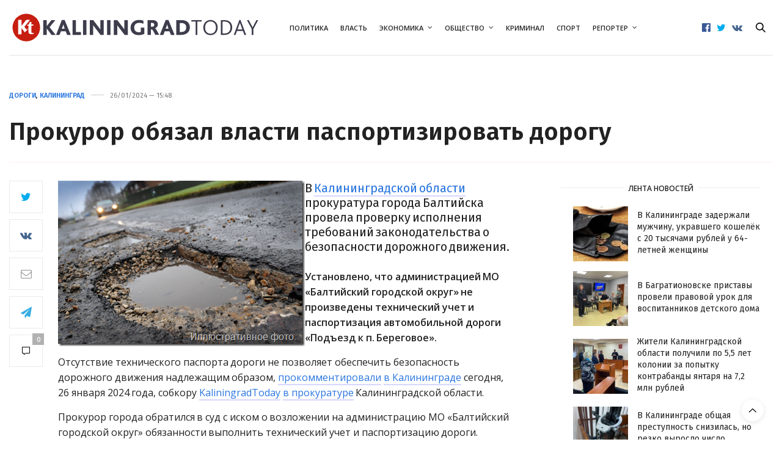

--- FILE ---
content_type: text/html; charset=UTF-8
request_url: https://kaliningradtoday.ru/kaliningrad/26191870/
body_size: 22242
content:
<!doctype html><html lang="ru-RU"><head><meta charset="UTF-8"><meta name="viewport" content="width=device-width, initial-scale=1, maximum-scale=1, viewport-fit=cover"><link rel="profile" href="http://gmpg.org/xfn/11"><meta http-equiv="x-dns-prefetch-control" content="on"><link rel="dns-prefetch" href="//fonts.googleapis.com" /><link rel="dns-prefetch" href="//fonts.gstatic.com" /><link rel="dns-prefetch" href="//0.gravatar.com/" /><link rel="dns-prefetch" href="//2.gravatar.com/" /><link rel="dns-prefetch" href="//1.gravatar.com/" /><meta name='robots' content='index, follow, max-image-preview:large, max-snippet:-1, max-video-preview:-1' /><meta name="keywords" content=""><!-- <link media="all" href="https://kaliningradtoday.ru/wp-content/cache/autoptimize/css/autoptimize_07269a280cf72bc39831374c14c812c5.css" rel="stylesheet"> -->
<link rel="stylesheet" type="text/css" href="//kaliningradtoday.ru/wp-content/cache/wpfc-minified/7vftlj5u/dnhaw.css" media="all"/><title>Прокурор обязал власти паспортизировать дорогу - KaliningradToday</title><meta name="description" content="В Калининградской области прокуратура города Балтийска провела проверку исполнения требований законодательства о безопасности дорожного" /><link rel="canonical" href="https://kaliningradtoday.ru/kaliningrad/26191870/" /><meta property="og:locale" content="ru_RU" /><meta property="og:type" content="article" /><meta property="og:title" content="Прокурор обязал власти паспортизировать дорогу" /><meta property="og:description" content="В Калининградской области прокуратура города Балтийска провела проверку исполнения требований законодательства о безопасности дорожного" /><meta property="og:url" content="https://kaliningradtoday.ru/kaliningrad/26191870/" /><meta property="og:site_name" content="KaliningradToday" /><meta property="article:publisher" content="https://www.facebook.com/kaliningradtoday" /><meta property="article:published_time" content="2024-01-26T13:48:52+00:00" /><meta property="og:image" content="https://kaliningradtoday.ru/wp-content/uploads/2024/01/image-82.png" /><meta property="og:image:width" content="624" /><meta property="og:image:height" content="416" /><meta property="og:image:type" content="image/png" /><meta name="author" content="KaliningradToday" /><meta name="twitter:card" content="summary_large_image" /><meta name="twitter:creator" content="@39Today" /><meta name="twitter:site" content="@39Today" /> <script type="application/ld+json" class="yoast-schema-graph">{"@context":"https://schema.org","@graph":[{"@type":"NewsArticle","@id":"https://kaliningradtoday.ru/kaliningrad/26191870/#article","isPartOf":{"@id":"https://kaliningradtoday.ru/kaliningrad/26191870/"},"author":{"name":"KaliningradToday","@id":"https://kaliningradtoday.ru/#/schema/person/88e78241176f136dd5613fde1b0ef6ca"},"headline":"Прокурор обязал власти паспортизировать дорогу","datePublished":"2024-01-26T13:48:52+00:00","mainEntityOfPage":{"@id":"https://kaliningradtoday.ru/kaliningrad/26191870/"},"wordCount":104,"commentCount":0,"image":{"@id":"https://kaliningradtoday.ru/kaliningrad/26191870/#primaryimage"},"thumbnailUrl":"https://kaliningradtoday.ru/wp-content/uploads/2024/01/image-82.png","keywords":["Власть","дорога","Калининградская область","прокуратура","Среда обитания"],"articleSection":["Дороги","Калининград"],"inLanguage":"ru-RU","potentialAction":[{"@type":"CommentAction","name":"Comment","target":["https://kaliningradtoday.ru/kaliningrad/26191870/#respond"]}],"copyrightYear":"2024","copyrightHolder":{"@id":"https://kaliningradtoday.ru/#organization"}},{"@type":"WebPage","@id":"https://kaliningradtoday.ru/kaliningrad/26191870/","url":"https://kaliningradtoday.ru/kaliningrad/26191870/","name":"Прокурор обязал власти паспортизировать дорогу - KaliningradToday","isPartOf":{"@id":"https://kaliningradtoday.ru/#website"},"primaryImageOfPage":{"@id":"https://kaliningradtoday.ru/kaliningrad/26191870/#primaryimage"},"image":{"@id":"https://kaliningradtoday.ru/kaliningrad/26191870/#primaryimage"},"thumbnailUrl":"https://kaliningradtoday.ru/wp-content/uploads/2024/01/image-82.png","datePublished":"2024-01-26T13:48:52+00:00","author":{"@id":"https://kaliningradtoday.ru/#/schema/person/88e78241176f136dd5613fde1b0ef6ca"},"description":"В Калининградской области прокуратура города Балтийска провела проверку исполнения требований законодательства о безопасности дорожного","breadcrumb":{"@id":"https://kaliningradtoday.ru/kaliningrad/26191870/#breadcrumb"},"inLanguage":"ru-RU","potentialAction":[{"@type":"ReadAction","target":["https://kaliningradtoday.ru/kaliningrad/26191870/"]}]},{"@type":"ImageObject","inLanguage":"ru-RU","@id":"https://kaliningradtoday.ru/kaliningrad/26191870/#primaryimage","url":"https://kaliningradtoday.ru/wp-content/uploads/2024/01/image-82.png","contentUrl":"https://kaliningradtoday.ru/wp-content/uploads/2024/01/image-82.png","width":624,"height":416},{"@type":"BreadcrumbList","@id":"https://kaliningradtoday.ru/kaliningrad/26191870/#breadcrumb","itemListElement":[{"@type":"ListItem","position":1,"name":"Home","item":"https://kaliningradtoday.ru/"},{"@type":"ListItem","position":2,"name":"Прокурор обязал власти паспортизировать дорогу"}]},{"@type":"WebSite","@id":"https://kaliningradtoday.ru/#website","url":"https://kaliningradtoday.ru/","name":"KaliningradToday","description":"Информационная картина дня с точки зрения самого западного региона России","alternateName":"kaliningradtoday.ru","potentialAction":[{"@type":"SearchAction","target":{"@type":"EntryPoint","urlTemplate":"https://kaliningradtoday.ru/?s={search_term_string}"},"query-input":{"@type":"PropertyValueSpecification","valueRequired":true,"valueName":"search_term_string"}}],"inLanguage":"ru-RU"},{"@type":"Person","@id":"https://kaliningradtoday.ru/#/schema/person/88e78241176f136dd5613fde1b0ef6ca","name":"KaliningradToday"}]}</script> <link rel='dns-prefetch' href='//www.googletagmanager.com' /><link rel='dns-prefetch' href='//fonts.googleapis.com' /><link rel="alternate" type="application/rss+xml" title="KaliningradToday &raquo; Лента" href="https://kaliningradtoday.ru/feed/" /><link rel="alternate" type="application/rss+xml" title="KaliningradToday &raquo; Лента комментариев" href="https://kaliningradtoday.ru/comments/feed/" /><link rel="preconnect" href="//fonts.gstatic.com/" crossorigin><link rel="alternate" type="application/rss+xml" title="KaliningradToday &raquo; Лента комментариев к &laquo;Прокурор обязал власти паспортизировать дорогу&raquo;" href="https://kaliningradtoday.ru/kaliningrad/26191870/feed/" /><link rel="alternate" title="oEmbed (JSON)" type="application/json+oembed" href="https://kaliningradtoday.ru/wp-json/oembed/1.0/embed?url=https%3A%2F%2Fkaliningradtoday.ru%2Fkaliningrad%2F26191870%2F" /><link rel="alternate" title="oEmbed (XML)" type="text/xml+oembed" href="https://kaliningradtoday.ru/wp-json/oembed/1.0/embed?url=https%3A%2F%2Fkaliningradtoday.ru%2Fkaliningrad%2F26191870%2F&#038;format=xml" /><style id='wp-img-auto-sizes-contain-inline-css' type='text/css'>img:is([sizes=auto i],[sizes^="auto," i]){contain-intrinsic-size:3000px 1500px}</style><style id='wp-block-library-inline-css' type='text/css'>:root{--wp-block-synced-color:#7a00df;--wp-block-synced-color--rgb:122,0,223;--wp-bound-block-color:var(--wp-block-synced-color);--wp-editor-canvas-background:#ddd;--wp-admin-theme-color:#007cba;--wp-admin-theme-color--rgb:0,124,186;--wp-admin-theme-color-darker-10:#006ba1;--wp-admin-theme-color-darker-10--rgb:0,107,160.5;--wp-admin-theme-color-darker-20:#005a87;--wp-admin-theme-color-darker-20--rgb:0,90,135;--wp-admin-border-width-focus:2px}@media (min-resolution:192dpi){:root{--wp-admin-border-width-focus:1.5px}}.wp-element-button{cursor:pointer}:root .has-very-light-gray-background-color{background-color:#eee}:root .has-very-dark-gray-background-color{background-color:#313131}:root .has-very-light-gray-color{color:#eee}:root .has-very-dark-gray-color{color:#313131}:root .has-vivid-green-cyan-to-vivid-cyan-blue-gradient-background{background:linear-gradient(135deg,#00d084,#0693e3)}:root .has-purple-crush-gradient-background{background:linear-gradient(135deg,#34e2e4,#4721fb 50%,#ab1dfe)}:root .has-hazy-dawn-gradient-background{background:linear-gradient(135deg,#faaca8,#dad0ec)}:root .has-subdued-olive-gradient-background{background:linear-gradient(135deg,#fafae1,#67a671)}:root .has-atomic-cream-gradient-background{background:linear-gradient(135deg,#fdd79a,#004a59)}:root .has-nightshade-gradient-background{background:linear-gradient(135deg,#330968,#31cdcf)}:root .has-midnight-gradient-background{background:linear-gradient(135deg,#020381,#2874fc)}:root{--wp--preset--font-size--normal:16px;--wp--preset--font-size--huge:42px}.has-regular-font-size{font-size:1em}.has-larger-font-size{font-size:2.625em}.has-normal-font-size{font-size:var(--wp--preset--font-size--normal)}.has-huge-font-size{font-size:var(--wp--preset--font-size--huge)}.has-text-align-center{text-align:center}.has-text-align-left{text-align:left}.has-text-align-right{text-align:right}.has-fit-text{white-space:nowrap!important}#end-resizable-editor-section{display:none}.aligncenter{clear:both}.items-justified-left{justify-content:flex-start}.items-justified-center{justify-content:center}.items-justified-right{justify-content:flex-end}.items-justified-space-between{justify-content:space-between}.screen-reader-text{border:0;clip-path:inset(50%);height:1px;margin:-1px;overflow:hidden;padding:0;position:absolute;width:1px;word-wrap:normal!important}.screen-reader-text:focus{background-color:#ddd;clip-path:none;color:#444;display:block;font-size:1em;height:auto;left:5px;line-height:normal;padding:15px 23px 14px;text-decoration:none;top:5px;width:auto;z-index:100000}html :where(.has-border-color){border-style:solid}html :where([style*=border-top-color]){border-top-style:solid}html :where([style*=border-right-color]){border-right-style:solid}html :where([style*=border-bottom-color]){border-bottom-style:solid}html :where([style*=border-left-color]){border-left-style:solid}html :where([style*=border-width]){border-style:solid}html :where([style*=border-top-width]){border-top-style:solid}html :where([style*=border-right-width]){border-right-style:solid}html :where([style*=border-bottom-width]){border-bottom-style:solid}html :where([style*=border-left-width]){border-left-style:solid}html :where(img[class*=wp-image-]){height:auto;max-width:100%}:where(figure){margin:0 0 1em}html :where(.is-position-sticky){--wp-admin--admin-bar--position-offset:var(--wp-admin--admin-bar--height,0px)}@media screen and (max-width:600px){html :where(.is-position-sticky){--wp-admin--admin-bar--position-offset:0px}}</style><style id='global-styles-inline-css' type='text/css'>:root{--wp--preset--aspect-ratio--square:1;--wp--preset--aspect-ratio--4-3:4/3;--wp--preset--aspect-ratio--3-4:3/4;--wp--preset--aspect-ratio--3-2:3/2;--wp--preset--aspect-ratio--2-3:2/3;--wp--preset--aspect-ratio--16-9:16/9;--wp--preset--aspect-ratio--9-16:9/16;--wp--preset--color--black:#000;--wp--preset--color--cyan-bluish-gray:#abb8c3;--wp--preset--color--white:#fff;--wp--preset--color--pale-pink:#f78da7;--wp--preset--color--vivid-red:#cf2e2e;--wp--preset--color--luminous-vivid-orange:#ff6900;--wp--preset--color--luminous-vivid-amber:#fcb900;--wp--preset--color--light-green-cyan:#7bdcb5;--wp--preset--color--vivid-green-cyan:#00d084;--wp--preset--color--pale-cyan-blue:#8ed1fc;--wp--preset--color--vivid-cyan-blue:#0693e3;--wp--preset--color--vivid-purple:#9b51e0;--wp--preset--color--thb-accent:#2a76df;--wp--preset--gradient--vivid-cyan-blue-to-vivid-purple:linear-gradient(135deg,#0693e3 0%,#9b51e0 100%);--wp--preset--gradient--light-green-cyan-to-vivid-green-cyan:linear-gradient(135deg,#7adcb4 0%,#00d082 100%);--wp--preset--gradient--luminous-vivid-amber-to-luminous-vivid-orange:linear-gradient(135deg,#fcb900 0%,#ff6900 100%);--wp--preset--gradient--luminous-vivid-orange-to-vivid-red:linear-gradient(135deg,#ff6900 0%,#cf2e2e 100%);--wp--preset--gradient--very-light-gray-to-cyan-bluish-gray:linear-gradient(135deg,#eee 0%,#a9b8c3 100%);--wp--preset--gradient--cool-to-warm-spectrum:linear-gradient(135deg,#4aeadc 0%,#9778d1 20%,#cf2aba 40%,#ee2c82 60%,#fb6962 80%,#fef84c 100%);--wp--preset--gradient--blush-light-purple:linear-gradient(135deg,#ffceec 0%,#9896f0 100%);--wp--preset--gradient--blush-bordeaux:linear-gradient(135deg,#fecda5 0%,#fe2d2d 50%,#6b003e 100%);--wp--preset--gradient--luminous-dusk:linear-gradient(135deg,#ffcb70 0%,#c751c0 50%,#4158d0 100%);--wp--preset--gradient--pale-ocean:linear-gradient(135deg,#fff5cb 0%,#b6e3d4 50%,#33a7b5 100%);--wp--preset--gradient--electric-grass:linear-gradient(135deg,#caf880 0%,#71ce7e 100%);--wp--preset--gradient--midnight:linear-gradient(135deg,#020381 0%,#2874fc 100%);--wp--preset--font-size--small:13px;--wp--preset--font-size--medium:20px;--wp--preset--font-size--large:36px;--wp--preset--font-size--x-large:42px;--wp--preset--spacing--20:.44rem;--wp--preset--spacing--30:.67rem;--wp--preset--spacing--40:1rem;--wp--preset--spacing--50:1.5rem;--wp--preset--spacing--60:2.25rem;--wp--preset--spacing--70:3.38rem;--wp--preset--spacing--80:5.06rem;--wp--preset--shadow--natural:6px 6px 9px rgba(0,0,0,.2);--wp--preset--shadow--deep:12px 12px 50px rgba(0,0,0,.4);--wp--preset--shadow--sharp:6px 6px 0px rgba(0,0,0,.2);--wp--preset--shadow--outlined:6px 6px 0px -3px #fff,6px 6px #000;--wp--preset--shadow--crisp:6px 6px 0px #000}:where(.is-layout-flex){gap:.5em}:where(.is-layout-grid){gap:.5em}body .is-layout-flex{display:flex}.is-layout-flex{flex-wrap:wrap;align-items:center}.is-layout-flex>:is(*,div){margin:0}body .is-layout-grid{display:grid}.is-layout-grid>:is(*,div){margin:0}:where(.wp-block-columns.is-layout-flex){gap:2em}:where(.wp-block-columns.is-layout-grid){gap:2em}:where(.wp-block-post-template.is-layout-flex){gap:1.25em}:where(.wp-block-post-template.is-layout-grid){gap:1.25em}.has-black-color{color:var(--wp--preset--color--black) !important}.has-cyan-bluish-gray-color{color:var(--wp--preset--color--cyan-bluish-gray) !important}.has-white-color{color:var(--wp--preset--color--white) !important}.has-pale-pink-color{color:var(--wp--preset--color--pale-pink) !important}.has-vivid-red-color{color:var(--wp--preset--color--vivid-red) !important}.has-luminous-vivid-orange-color{color:var(--wp--preset--color--luminous-vivid-orange) !important}.has-luminous-vivid-amber-color{color:var(--wp--preset--color--luminous-vivid-amber) !important}.has-light-green-cyan-color{color:var(--wp--preset--color--light-green-cyan) !important}.has-vivid-green-cyan-color{color:var(--wp--preset--color--vivid-green-cyan) !important}.has-pale-cyan-blue-color{color:var(--wp--preset--color--pale-cyan-blue) !important}.has-vivid-cyan-blue-color{color:var(--wp--preset--color--vivid-cyan-blue) !important}.has-vivid-purple-color{color:var(--wp--preset--color--vivid-purple) !important}.has-black-background-color{background-color:var(--wp--preset--color--black) !important}.has-cyan-bluish-gray-background-color{background-color:var(--wp--preset--color--cyan-bluish-gray) !important}.has-white-background-color{background-color:var(--wp--preset--color--white) !important}.has-pale-pink-background-color{background-color:var(--wp--preset--color--pale-pink) !important}.has-vivid-red-background-color{background-color:var(--wp--preset--color--vivid-red) !important}.has-luminous-vivid-orange-background-color{background-color:var(--wp--preset--color--luminous-vivid-orange) !important}.has-luminous-vivid-amber-background-color{background-color:var(--wp--preset--color--luminous-vivid-amber) !important}.has-light-green-cyan-background-color{background-color:var(--wp--preset--color--light-green-cyan) !important}.has-vivid-green-cyan-background-color{background-color:var(--wp--preset--color--vivid-green-cyan) !important}.has-pale-cyan-blue-background-color{background-color:var(--wp--preset--color--pale-cyan-blue) !important}.has-vivid-cyan-blue-background-color{background-color:var(--wp--preset--color--vivid-cyan-blue) !important}.has-vivid-purple-background-color{background-color:var(--wp--preset--color--vivid-purple) !important}.has-black-border-color{border-color:var(--wp--preset--color--black) !important}.has-cyan-bluish-gray-border-color{border-color:var(--wp--preset--color--cyan-bluish-gray) !important}.has-white-border-color{border-color:var(--wp--preset--color--white) !important}.has-pale-pink-border-color{border-color:var(--wp--preset--color--pale-pink) !important}.has-vivid-red-border-color{border-color:var(--wp--preset--color--vivid-red) !important}.has-luminous-vivid-orange-border-color{border-color:var(--wp--preset--color--luminous-vivid-orange) !important}.has-luminous-vivid-amber-border-color{border-color:var(--wp--preset--color--luminous-vivid-amber) !important}.has-light-green-cyan-border-color{border-color:var(--wp--preset--color--light-green-cyan) !important}.has-vivid-green-cyan-border-color{border-color:var(--wp--preset--color--vivid-green-cyan) !important}.has-pale-cyan-blue-border-color{border-color:var(--wp--preset--color--pale-cyan-blue) !important}.has-vivid-cyan-blue-border-color{border-color:var(--wp--preset--color--vivid-cyan-blue) !important}.has-vivid-purple-border-color{border-color:var(--wp--preset--color--vivid-purple) !important}.has-vivid-cyan-blue-to-vivid-purple-gradient-background{background:var(--wp--preset--gradient--vivid-cyan-blue-to-vivid-purple) !important}.has-light-green-cyan-to-vivid-green-cyan-gradient-background{background:var(--wp--preset--gradient--light-green-cyan-to-vivid-green-cyan) !important}.has-luminous-vivid-amber-to-luminous-vivid-orange-gradient-background{background:var(--wp--preset--gradient--luminous-vivid-amber-to-luminous-vivid-orange) !important}.has-luminous-vivid-orange-to-vivid-red-gradient-background{background:var(--wp--preset--gradient--luminous-vivid-orange-to-vivid-red) !important}.has-very-light-gray-to-cyan-bluish-gray-gradient-background{background:var(--wp--preset--gradient--very-light-gray-to-cyan-bluish-gray) !important}.has-cool-to-warm-spectrum-gradient-background{background:var(--wp--preset--gradient--cool-to-warm-spectrum) !important}.has-blush-light-purple-gradient-background{background:var(--wp--preset--gradient--blush-light-purple) !important}.has-blush-bordeaux-gradient-background{background:var(--wp--preset--gradient--blush-bordeaux) !important}.has-luminous-dusk-gradient-background{background:var(--wp--preset--gradient--luminous-dusk) !important}.has-pale-ocean-gradient-background{background:var(--wp--preset--gradient--pale-ocean) !important}.has-electric-grass-gradient-background{background:var(--wp--preset--gradient--electric-grass) !important}.has-midnight-gradient-background{background:var(--wp--preset--gradient--midnight) !important}.has-small-font-size{font-size:var(--wp--preset--font-size--small) !important}.has-medium-font-size{font-size:var(--wp--preset--font-size--medium) !important}.has-large-font-size{font-size:var(--wp--preset--font-size--large) !important}.has-x-large-font-size{font-size:var(--wp--preset--font-size--x-large) !important}</style><style id='classic-theme-styles-inline-css' type='text/css'>/*! This file is auto-generated */
.wp-block-button__link{color:#fff;background-color:#32373c;border-radius:9999px;box-shadow:none;text-decoration:none;padding:calc(.667em + 2px) calc(1.333em + 2px);font-size:1.125em}.wp-block-file__button{background:#32373c;color:#fff;text-decoration:none}</style><style id='wp-polls-inline-css' type='text/css'>.wp-polls .pollbar{margin:1px;font-size:6px;line-height:8px;height:8px;background-image:url('https://kaliningradtoday.ru/wp-content/plugins/wp-polls/images/default/pollbg.gif');border:1px solid #c8c8c8}</style><style id='crp-custom-style-inline-css' type='text/css'>.crp_related h3,.crp_related h4{margin-bottom:0!important}.crp_related{padding:10px;background-color:#f1f9f7}.crp_related ul,.crp_related ol{list-style:none}.crp_related li:before{content:"— "}.crp_related li{font-size:.9em}.crp_related{margin-bottom:20px}</style><style id='thb-app-inline-css' type='text/css'>body{font-family:Open Sans,'BlinkMacSystemFont',-apple-system,'Roboto','Lucida Sans'}@media only screen and (max-width:40.063em){.header .logo .logoimg{max-height:40px}.header .logo .logoimg[src$=".svg"]{max-height:100%;height:40px}}@media only screen and (min-width:40.063em){.header .logo .logoimg{max-height:50px}.header .logo .logoimg[src$=".svg"]{max-height:100%;height:50px}}.header.fixed .logo .logoimg{max-height:50px}.header.fixed .logo .logoimg[src$=".svg"]{max-height:100%;height:50px}#mobile-menu .logoimg{max-height:40px}#mobile-menu .logoimg[src$=".svg"]{max-height:100%;height:40px}h1,h2,h3,h4,h5,h6,.mont,.wpcf7-response-output,label,.select-wrapper select,.wp-caption .wp-caption-text,.smalltitle,.toggle .title,q,blockquote p,cite,table tr th,table tr td,#footer.style3 .menu,#footer.style2 .menu,#footer.style4 .menu,.product-title,.social_bar,.widget.widget_socialcounter ul.style2 li{font-family:Fira Sans,'BlinkMacSystemFont',-apple-system,'Roboto','Lucida Sans'}input[type=submit],.button,.btn,.thb-text-button{font-family:Fira Sans,'BlinkMacSystemFont',-apple-system,'Roboto','Lucida Sans'}a,.header .nav_holder.dark .full-menu-container .full-menu>li>a:hover,.full-menu-container.light-menu-color .full-menu>li>a:hover,.full-menu-container .full-menu>li.active>a,.full-menu-container .full-menu>li.sfHover>a,.full-menu-container .full-menu>li>a:hover,.full-menu-container .full-menu>li.menu-item-has-children.menu-item-mega-parent .thb_mega_menu_holder .thb_mega_menu li.active a,.full-menu-container .full-menu>li.menu-item-has-children.menu-item-mega-parent .thb_mega_menu_holder .thb_mega_menu li.active a .fa,.post.featured-style4 .featured-title,.post-detail .article-tags a,.post .post-content .post-review .average,.post .post-content .post-review .thb-counter,#archive-title h1 span,.widget>strong.style1,.widget.widget_recent_entries ul li .url,.widget.widget_recent_comments ul li .url,.thb-mobile-menu li a.active,.thb-mobile-menu-secondary li a:hover,q,blockquote p,cite,.notification-box a:not(.button),.video_playlist .video_play.vertical.video-active,.video_playlist .video_play.vertical.video-active h6,.not-found p,.thb_tabs .tabs h6 a:hover,.thb_tabs .tabs dd.active h6 a,.cart_totals table tr.order-total td,.shop_table tbody tr td.order-status.approved,.shop_table tbody tr td.product-quantity .wishlist-in-stock,.shop_table tbody tr td.product-stock-status .wishlist-in-stock,.payment_methods li .about_paypal,.place-order .terms label a,.woocommerce-MyAccount-navigation ul li:hover a,.woocommerce-MyAccount-navigation ul li.is-active a,.product .product-information .price>.amount,.product .product-information .price ins .amount,.product .product-information .wc-forward:hover,.product .product-information .product_meta>span a,.product .product-information .product_meta>span .sku,.woocommerce-tabs .wc-tabs li a:hover,.woocommerce-tabs .wc-tabs li.active a,.thb-selectionSharer a.email:hover,.widget ul.menu .current-menu-item>a,.btn.transparent-accent,.btn:focus.transparent-accent,.button.transparent-accent,input[type=submit].transparent-accent,.has-thb-accent-color,.wp-block-button .wp-block-button__link.has-thb-accent-color{color:#2a76df}.plyr__control--overlaid,.plyr--video .plyr__control.plyr__tab-focus,.plyr--video .plyr__control:hover,.plyr--video .plyr__control[aria-expanded=true]{background:#2a76df}.plyr--full-ui input[type=range]{color:#2a76df}.header-submenu-style2 .full-menu-container .full-menu>li.menu-item-has-children.menu-item-mega-parent .thb_mega_menu_holder,.custom_check+.custom_label:hover:before,.thb-pricing-table .thb-pricing-column.highlight-true .pricing-container,.woocommerce-MyAccount-navigation ul li:hover a,.woocommerce-MyAccount-navigation ul li.is-active a,.thb_3dimg:hover .image_link,.btn.transparent-accent,.btn:focus.transparent-accent,.button.transparent-accent,input[type=submit].transparent-accent,.posts.style13-posts .pagination ul .page-numbers:not(.dots):hover,.posts.style13-posts .pagination ul .page-numbers.current,.posts.style13-posts .pagination .nav-links .page-numbers:not(.dots):hover,.posts.style13-posts .pagination .nav-links .page-numbers.current{border-color:#2a76df}.header .social-holder .social_header:hover .social_icon,.thb_3dimg .title svg,.thb_3dimg .arrow svg{fill:#2a76df}.header .social-holder .quick_cart .float_count,.header.fixed .progress,.post .post-gallery.has-gallery:after,.post.featured-style4:hover .featured-title,.post-detail .post-detail-gallery .gallery-link:hover,.thb-progress span,#archive-title,.widget .count-image .count,.slick-nav:hover,.btn:not(.white):hover,.btn:not(.white):focus:hover,.button:not(.white):hover,input[type=submit]:not(.white):hover,.btn.accent,.btn:focus.accent,.button.accent,input[type=submit].accent,.custom_check+.custom_label:after,[class^=tag-link]:hover,.tag-cloud-link:hover.category_container.style3:before,.highlight.accent,.video_playlist .video_play.video-active,.thb_tabs .tabs h6 a:after,.btn.transparent-accent:hover,.btn:focus.transparent-accent:hover,.button.transparent-accent:hover,input[type=submit].transparent-accent:hover,.thb-hotspot-container .thb-hotspot.pin-accent,.posts.style13-posts .pagination ul .page-numbers:not(.dots):hover,.posts.style13-posts .pagination ul .page-numbers.current,.posts.style13-posts .pagination .nav-links .page-numbers:not(.dots):hover,.posts.style13-posts .pagination .nav-links .page-numbers.current,.has-thb-accent-background-color,.wp-block-button .wp-block-button__link.has-thb-accent-background-color{background-color:#2a76df}.btn.accent:hover,.btn:focus.accent:hover,.button.accent:hover,input[type=submit].accent:hover{background-color:#266ac9}.header-submenu-style2 .full-menu-container .full-menu>li.menu-item-has-children .sub-menu:not(.thb_mega_menu),.woocommerce-MyAccount-navigation ul li:hover+li a,.woocommerce-MyAccount-navigation ul li.is-active+li a{border-top-color:#2a76df}.woocommerce-tabs .wc-tabs li a:after{border-bottom-color:#2a76df}.header-submenu-style2 .full-menu-container .full-menu>li.menu-item-has-children .sub-menu:not(.thb_mega_menu),.header-submenu-style2 .full-menu-container .full-menu>li.menu-item-has-children.menu-item-mega-parent .thb_mega_menu_holder{border-top-color:#2a76df}.header-submenu-style3 .full-menu-container .full-menu>li.menu-item-has-children.menu-item-mega-parent .thb_mega_menu_holder .thb_mega_menu li.active a,.header-submenu-style3 .full-menu-container .full-menu>li.menu-item-has-children .sub-menu:not(.thb_mega_menu) li a:hover{background:rgba(42,118,223,.2)}.post.carousel-style12:hover{background:rgba(42,118,223,.1)}blockquote:before,blockquote:after{background:rgba(42,118,223,.2)}@media only screen and (max-width:40.063em){.post.featured-style4 .featured-title,.post.category-widget-slider .featured-title{background:#2a76df}}.full-menu-container .full-menu>li>a,#footer.style2 .menu,#footer.style3 .menu,#footer.style4 .menu,#footer.style5 .menu{font-size:11px}.full-menu-container .full-menu>li>a,#footer.style2 .menu,#footer.style3 .menu,#footer.style4 .menu,#footer.style5 .menu{font-size:11px}.post .post-title h1{font-weight:600;font-size:40px}.post-links,.thb-post-top,.post-meta,.post-author,.post-title-bullets li button span{font-family:Fira Sans,'BlinkMacSystemFont',-apple-system,'Roboto','Lucida Sans';font-size:11px}.post-detail-style2-row .post-detail .post-title-container,.sidebar .sidebar_inner{background-color:#fff}ul,ol{margin-left:20px!important}.wp-block-image img{margin-bottom:15px}.wp-block-image figcaption,.blocks-gallery-caption{margin-top:-.5em!important;margin-bottom:1em;font-size:11px}.wp-block-gallery.has-nested-images figcaption{flex-grow:1;flex-basis:100%;text-align:center;font-size:11px;margin-bottom:10px}h4{margin-bottom:5px!important}.row{max-width:92em}.widget.style4{background-color:#f2f4f2}.wp-block-image figcaption{margin-top:.5em;margin-bottom:1em;font-family:Fira Sans,Arial,sans-serif;font-size:11px}#category-title h1+p{font-family:Fira Sans,Arial,sans-serif}#category-title h1{font-size:50px;font-family:Fira Sans,Arial,sans-serif}.post.post-detail .post-content p:first-child{font-size:20px;line-height:24px!important;margin-bottom:25px;font-family:Fira Sans,Open Sans,Georgia,serif;word-spacing:-.1em;font-weight:400}.post .article-tags{font-size:12px;font-weight:300;font-family:Fira Sans,Arial,sans-serif;text-transform:none}.post .post-content p{margin-bottom:15px;/letter-spacing:-.2px;word-spacing:-.2px;line-height:1.6em!important}.post .post-content p a{border-bottom:2px solid #d7d7fe}.header.style2 .logo .logoimg{display:inline-block}.header .header_top{padding:5px!important}.post-detail-style5 .post-title-container{padding-bottom:5px;border-bottom:1px solid #ffeef2}@media only screen and (min-width:40.0625em){.post-detail-style5 .post-title-container .post-title{max-width:95%}}.post .post-meta{text-transform:none}.post .post-content h2{font-size:18px;line-height:20px}.full-menu-container .full-menu>li{padding:0 10px}#subfooter p{font-size:11px}.ok.boxed-icon.fill{background:#f58220;border-color:#f58220;color:#fff}.ok{color:#f58220}.ok.boxed-icon{background:#fff}.ok:hover{color:#f58220}.ok.boxed-icon{background:#fff}.ok.boxed-icon:hover{color:#fff;background:#f58220;border-color:#f58220}.ok.boxed-icon.fill{background:#f58220;border-color:#f58220;color:#fff}.ok.boxed-icon.fill:hover{background:#f58220;border-color:#f58220}.telegram.boxed-icon.fill{background:#36ade1;border-color:#36ade1;color:#fff}.telegram{color:#36ade1}.telegram.boxed-icon{background:#fff}.telegram:hover{color:#36ade1}.telegram.boxed-icon{background:#fff}.telegram.boxed-icon:hover{color:#fff;background:#36ade1;border-color:#36ade1}.telegram.boxed-icon.fill{background:#36ade1;border-color:#36ade1;color:#fff}.telegram.boxed-icon.fill:hover{background:#36ade1;border-color:#36ade1}#subfooter p{font-family:Fira Sans,Arial,sans-serif}.after-content-card pre{display:block;padding:9.5px;margin:0 0 10px;font-size:13px;line-height:1.42857143;word-break:break-all;word-wrap:break-word;color:#333;background-color:#f2f4f2;border:1px solid #eee;border-radius:4px;margin-top:20px}.after-content-card div{margin-top:30px;margin-bottom:20px;background-color:#f2f4f2;border:1px solid #eee;border-radius:4px;padding:9.5px;font-size:13px;line-height:1.42857143;display:block;word-break:break-all;word-wrap:break-word}.after-content-card div span{float:left;width:40px;height:40px;padding-right:10px;border-right:1px solid #f9f9f9;margin-right:10px}.after-content-card div p{padding:0 0 10px!important;line-height:15px;font-family:Fira Sans,Arial,sans-serif;font-size:.95em}.after-content-card div i{color:#08c}#category-title{padding:30px 0 37px}.wp-block-video{box-sizing:border-box;margin-bottom:15px}.entry-content p:first-of-type+p{font-weight:600}</style><link rel='stylesheet' id='thb-google-fonts-css' href='https://fonts.googleapis.com/css?family=Open+Sans%3A300%2C400%2C500%2C600%2C700%2C800%2C300i%2C400i%2C500i%2C600i%2C700i%2C800i%7CFira+Sans%3A100%2C100i%2C200%2C200i%2C300%2C300i%2C400%2C400i%2C500%2C500i%2C600%2C600i%2C700%2C700i%2C800%2C800i%2C900%2C900i%7CLora%3A400%2C500%2C600%2C700%2C400i%2C500i%2C600i%2C700i&#038;subset=latin%2Ccyrillic%2Ccyrillic-ext&#038;display=swap&#038;ver=6.9.8' media='all' /> <script src='//kaliningradtoday.ru/wp-content/cache/wpfc-minified/8trnrfcp/dnhaw.js' type="text/javascript"></script>
<!-- <script type="text/javascript" src="https://kaliningradtoday.ru/wp-includes/js/jquery/jquery.min.js" id="jquery-core-js"></script> --> <!-- <script defer type="text/javascript" src="https://kaliningradtoday.ru/wp-includes/js/jquery/jquery-migrate.min.js" id="jquery-migrate-js"></script> --> 
<script defer type="text/javascript" src="https://www.googletagmanager.com/gtag/js?id=GT-K558777F" id="google_gtagjs-js"></script> <script defer id="google_gtagjs-js-after" src="[data-uri]"></script> <script defer src="data:text/javascript;base64,"></script><link rel="https://api.w.org/" href="https://kaliningradtoday.ru/wp-json/" /><link rel="alternate" title="JSON" type="application/json" href="https://kaliningradtoday.ru/wp-json/wp/v2/posts/191870" /><link rel="EditURI" type="application/rsd+xml" title="RSD" href="https://kaliningradtoday.ru/xmlrpc.php?rsd" /><meta name="generator" content="WordPress 6.9" /><link rel='shortlink' href='https://kaliningradtoday.ru/?p=191870' /><meta name="generator" content="Site Kit by Google 1.170.0" /><link rel="apple-touch-icon" sizes="180x180" href="/wp-content/uploads/fbrfg/apple-touch-icon.png"><link rel="icon" type="image/png" sizes="32x32" href="/wp-content/uploads/fbrfg/favicon-32x32.png"><link rel="icon" type="image/png" sizes="16x16" href="/wp-content/uploads/fbrfg/favicon-16x16.png"><link rel="manifest" href="/wp-content/uploads/fbrfg/site.webmanifest"><link rel="mask-icon" href="/wp-content/uploads/fbrfg/safari-pinned-tab.svg" color="#5bbad5"><link rel="shortcut icon" href="/wp-content/uploads/fbrfg/favicon.ico"><meta name="apple-mobile-web-app-title" content="KaliningradToday"><meta name="application-name" content="KaliningradToday"><meta name="msapplication-TileColor" content="#da532c"><meta name="msapplication-config" content="/wp-content/uploads/fbrfg/browserconfig.xml"><meta name="theme-color" content="#ffffff"><meta name="generator" content="Powered by WPBakery Page Builder - drag and drop page builder for WordPress."/> <noscript><style>.wpb_animate_when_almost_visible{opacity:1}</style></noscript></head><body class="wp-singular post-template-default single single-post postid-191870 single-format-standard wp-theme-thevoux-wp article-dropcap-off thb-borders-off thb-rounded-forms-off social_black-off header_submenu_color-light mobile_menu_animation- header-submenu-style1 thb-pinit-off thb-single-product-ajax-on wpb-js-composer js-comp-ver-8.5 vc_responsive"><div id="wrapper" class="thb-page-transition-off"><div id="content-container"><div class="click-capture"></div><header class="header fixed style4 thb-fixed-shadow-style3"><div class="nav_holder"><div class="row full-width-row"><div class="small-12 columns"><div class="center-column"><div class="toggle-holder"> <a href="#" class="mobile-toggle hide-for-large small"><div><span></span><span></span><span></span></div></a></div><nav class="full-menu-container"><ul id="menu-top-menu" class="full-menu nav submenu-style-style1"><li id="menu-item-144187" class="menu-item menu-item-type-taxonomy menu-item-object-category menu-item-144187"><a href="https://kaliningradtoday.ru/r/politics/">Политика</a></li><li id="menu-item-144178" class="menu-item menu-item-type-taxonomy menu-item-object-category menu-item-144178"><a href="https://kaliningradtoday.ru/r/authority/">Власть</a></li><li id="menu-item-144195" class="menu-item menu-item-type-taxonomy menu-item-object-category current-post-ancestor menu-item-has-children menu-item-144195"><a href="https://kaliningradtoday.ru/r/economics/">Экономика</a><ul class="sub-menu "><li id="menu-item-144196" class="menu-item menu-item-type-taxonomy menu-item-object-category menu-item-144196"><a href="https://kaliningradtoday.ru/r/economics/apk/">АПК</a></li><li id="menu-item-144197" class="menu-item menu-item-type-taxonomy menu-item-object-category menu-item-144197"><a href="https://kaliningradtoday.ru/r/economics/dengi/">Деньги</a></li><li id="menu-item-144199" class="menu-item menu-item-type-taxonomy menu-item-object-category menu-item-144199"><a href="https://kaliningradtoday.ru/r/economics/potrebitelskij-rynok/">Потребительский рынок</a></li><li id="menu-item-144200" class="menu-item menu-item-type-taxonomy menu-item-object-category menu-item-144200"><a href="https://kaliningradtoday.ru/r/economics/strojindustriya/">Стройиндустрия</a></li><li id="menu-item-144198" class="menu-item menu-item-type-taxonomy menu-item-object-category menu-item-144198"><a href="https://kaliningradtoday.ru/r/economics/narusheniya/">Нарушения</a></li></ul></li><li id="menu-item-144182" class="menu-item menu-item-type-taxonomy menu-item-object-category menu-item-has-children menu-item-144182"><a href="https://kaliningradtoday.ru/r/society/">Общество</a><ul class="sub-menu "><li id="menu-item-144183" class="menu-item menu-item-type-taxonomy menu-item-object-category menu-item-144183"><a href="https://kaliningradtoday.ru/r/society/health/">Здоровье</a></li><li id="menu-item-144184" class="menu-item menu-item-type-taxonomy menu-item-object-category menu-item-144184"><a href="https://kaliningradtoday.ru/r/society/education/">Образование</a></li><li id="menu-item-155662" class="menu-item menu-item-type-taxonomy menu-item-object-category menu-item-155662"><a href="https://kaliningradtoday.ru/r/kultura/">Культура</a></li><li id="menu-item-144185" class="menu-item menu-item-type-taxonomy menu-item-object-category menu-item-144185"><a href="https://kaliningradtoday.ru/r/society/proisshestviya/">Происшествия</a></li><li id="menu-item-144186" class="menu-item menu-item-type-taxonomy menu-item-object-category menu-item-144186"><a href="https://kaliningradtoday.ru/r/society/sreda-obitaniya/">Среда обитания</a></li></ul></li><li id="menu-item-144181" class="menu-item menu-item-type-taxonomy menu-item-object-category menu-item-144181"><a href="https://kaliningradtoday.ru/r/crime/">Криминал</a></li><li id="menu-item-144190" class="menu-item menu-item-type-taxonomy menu-item-object-category menu-item-144190"><a href="https://kaliningradtoday.ru/r/sport/">Спорт</a></li><li id="menu-item-144188" class="menu-item menu-item-type-taxonomy menu-item-object-category menu-item-has-children menu-item-144188"><a href="https://kaliningradtoday.ru/r/reporter-2/">Репортер</a><ul class="sub-menu "><li id="menu-item-146080" class="menu-item menu-item-type-taxonomy menu-item-object-category menu-item-146080"><a href="https://kaliningradtoday.ru/r/reporter-2/northwestern_fd/">СЗФО</a></li><li id="menu-item-146079" class="menu-item menu-item-type-taxonomy menu-item-object-category menu-item-146079"><a href="https://kaliningradtoday.ru/r/reporter-2/spb/">Санкт-Петербург</a></li><li id="menu-item-146078" class="menu-item menu-item-type-taxonomy menu-item-object-category menu-item-146078"><a href="https://kaliningradtoday.ru/r/reporter-2/lenoblast/">Ленинградская область</a></li><li id="menu-item-144192" class="menu-item menu-item-type-taxonomy menu-item-object-category menu-item-144192"><a href="https://kaliningradtoday.ru/r/photos/">Фото</a></li><li id="menu-item-144193" class="menu-item menu-item-type-taxonomy menu-item-object-category menu-item-144193"><a href="https://kaliningradtoday.ru/r/showbiz/">Шоу-бизнес</a></li><li id="menu-item-144194" class="menu-item menu-item-type-taxonomy menu-item-object-category menu-item-144194"><a href="https://kaliningradtoday.ru/r/showbiz/lyudi/">Персоны</a></li></ul></li></ul></nav><div class="social-holder style2"><aside class="social_header"> <a href="http://facebook.com/kaliningradtoday" class="facebook icon-1x" target="_blank"><i class="fa fa-facebook-official"></i></a> <a href="http://twitter.com/39Today" class="twitter icon-1x" target="_blank"><i class="fa fa-twitter"></i></a> <a href="http://vk.com/kaliningradtoday" class="vk icon-1x" target="_blank"><i class="fa fa-vk"></i></a></aside><aside class="quick_search"> <svg xmlns="http://www.w3.org/2000/svg" version="1.1" class="search_icon" x="0" y="0" width="16.2" height="16.2" viewBox="0 0 16.2 16.2" enable-background="new 0 0 16.209 16.204" xml:space="preserve"><path d="M15.9 14.7l-4.3-4.3c0.9-1.1 1.4-2.5 1.4-4 0-3.5-2.9-6.4-6.4-6.4S0.1 3 0.1 6.5c0 3.5 2.9 6.4 6.4 6.4 1.4 0 2.8-0.5 3.9-1.3l4.4 4.3c0.2 0.2 0.4 0.2 0.6 0.2 0.2 0 0.4-0.1 0.6-0.2C16.2 15.6 16.2 15.1 15.9 14.7zM1.7 6.5c0-2.6 2.2-4.8 4.8-4.8s4.8 2.1 4.8 4.8c0 2.6-2.2 4.8-4.8 4.8S1.7 9.1 1.7 6.5z"/></svg><form role="search" method="get" class="searchform" action="https://kaliningradtoday.ru/"> <label for="search-form-1" class="screen-reader-text">Search for:</label> <input type="text" id="search-form-1" class="search-field" value="" name="s" /></form></aside></div></div></div></div></div></header><div class="header_holder  "><div class="row"><div class="small-12 columns"><header class="header style2 boxed"><div class="header_top cf"><div class="row full-width-row align-middle"><div class="small-3 medium-10 columns logo"> <a href="#" class="mobile-toggle hide-for-large small"><div><span></span><span></span><span></span></div></a> <a href="https://kaliningradtoday.ru/" class="logolink" title="KaliningradToday"> <img src="/assets/kt-2021-logo-svg.svg" class="logoimg" alt="KaliningradToday" title="KaliningradToday"/> </a><div class="nav_holder light"><nav class="full-menu-container"><ul id="menu-top-menu-1" class="full-menu nav submenu-style-style1"><li class="menu-item menu-item-type-taxonomy menu-item-object-category menu-item-144187"><a href="https://kaliningradtoday.ru/r/politics/">Политика</a></li><li class="menu-item menu-item-type-taxonomy menu-item-object-category menu-item-144178"><a href="https://kaliningradtoday.ru/r/authority/">Власть</a></li><li class="menu-item menu-item-type-taxonomy menu-item-object-category current-post-ancestor menu-item-has-children menu-item-144195"><a href="https://kaliningradtoday.ru/r/economics/">Экономика</a><ul class="sub-menu "><li class="menu-item menu-item-type-taxonomy menu-item-object-category menu-item-144196"><a href="https://kaliningradtoday.ru/r/economics/apk/">АПК</a></li><li class="menu-item menu-item-type-taxonomy menu-item-object-category menu-item-144197"><a href="https://kaliningradtoday.ru/r/economics/dengi/">Деньги</a></li><li class="menu-item menu-item-type-taxonomy menu-item-object-category menu-item-144199"><a href="https://kaliningradtoday.ru/r/economics/potrebitelskij-rynok/">Потребительский рынок</a></li><li class="menu-item menu-item-type-taxonomy menu-item-object-category menu-item-144200"><a href="https://kaliningradtoday.ru/r/economics/strojindustriya/">Стройиндустрия</a></li><li class="menu-item menu-item-type-taxonomy menu-item-object-category menu-item-144198"><a href="https://kaliningradtoday.ru/r/economics/narusheniya/">Нарушения</a></li></ul></li><li class="menu-item menu-item-type-taxonomy menu-item-object-category menu-item-has-children menu-item-144182"><a href="https://kaliningradtoday.ru/r/society/">Общество</a><ul class="sub-menu "><li class="menu-item menu-item-type-taxonomy menu-item-object-category menu-item-144183"><a href="https://kaliningradtoday.ru/r/society/health/">Здоровье</a></li><li class="menu-item menu-item-type-taxonomy menu-item-object-category menu-item-144184"><a href="https://kaliningradtoday.ru/r/society/education/">Образование</a></li><li class="menu-item menu-item-type-taxonomy menu-item-object-category menu-item-155662"><a href="https://kaliningradtoday.ru/r/kultura/">Культура</a></li><li class="menu-item menu-item-type-taxonomy menu-item-object-category menu-item-144185"><a href="https://kaliningradtoday.ru/r/society/proisshestviya/">Происшествия</a></li><li class="menu-item menu-item-type-taxonomy menu-item-object-category menu-item-144186"><a href="https://kaliningradtoday.ru/r/society/sreda-obitaniya/">Среда обитания</a></li></ul></li><li class="menu-item menu-item-type-taxonomy menu-item-object-category menu-item-144181"><a href="https://kaliningradtoday.ru/r/crime/">Криминал</a></li><li class="menu-item menu-item-type-taxonomy menu-item-object-category menu-item-144190"><a href="https://kaliningradtoday.ru/r/sport/">Спорт</a></li><li class="menu-item menu-item-type-taxonomy menu-item-object-category menu-item-has-children menu-item-144188"><a href="https://kaliningradtoday.ru/r/reporter-2/">Репортер</a><ul class="sub-menu "><li class="menu-item menu-item-type-taxonomy menu-item-object-category menu-item-146080"><a href="https://kaliningradtoday.ru/r/reporter-2/northwestern_fd/">СЗФО</a></li><li class="menu-item menu-item-type-taxonomy menu-item-object-category menu-item-146079"><a href="https://kaliningradtoday.ru/r/reporter-2/spb/">Санкт-Петербург</a></li><li class="menu-item menu-item-type-taxonomy menu-item-object-category menu-item-146078"><a href="https://kaliningradtoday.ru/r/reporter-2/lenoblast/">Ленинградская область</a></li><li class="menu-item menu-item-type-taxonomy menu-item-object-category menu-item-144192"><a href="https://kaliningradtoday.ru/r/photos/">Фото</a></li><li class="menu-item menu-item-type-taxonomy menu-item-object-category menu-item-144193"><a href="https://kaliningradtoday.ru/r/showbiz/">Шоу-бизнес</a></li><li class="menu-item menu-item-type-taxonomy menu-item-object-category menu-item-144194"><a href="https://kaliningradtoday.ru/r/showbiz/lyudi/">Персоны</a></li></ul></li></ul></nav></div></div><div class="small-6 columns logo mobile"> <a href="https://kaliningradtoday.ru/" class="logolink" title="KaliningradToday"> <img src="/assets/kt-2021-logo-svg.svg" class="logoimg" alt="KaliningradToday"/> </a></div><div class="small-3 medium-2 columns social-holder style2"><aside class="social_header"> <a href="http://facebook.com/kaliningradtoday" class="facebook icon-1x" target="_blank"><i class="fa fa-facebook-official"></i></a> <a href="http://twitter.com/39Today" class="twitter icon-1x" target="_blank"><i class="fa fa-twitter"></i></a> <a href="http://vk.com/kaliningradtoday" class="vk icon-1x" target="_blank"><i class="fa fa-vk"></i></a></aside><aside class="quick_search"> <svg xmlns="http://www.w3.org/2000/svg" version="1.1" class="search_icon" x="0" y="0" width="16.2" height="16.2" viewBox="0 0 16.2 16.2" enable-background="new 0 0 16.209 16.204" xml:space="preserve"><path d="M15.9 14.7l-4.3-4.3c0.9-1.1 1.4-2.5 1.4-4 0-3.5-2.9-6.4-6.4-6.4S0.1 3 0.1 6.5c0 3.5 2.9 6.4 6.4 6.4 1.4 0 2.8-0.5 3.9-1.3l4.4 4.3c0.2 0.2 0.4 0.2 0.6 0.2 0.2 0 0.4-0.1 0.6-0.2C16.2 15.6 16.2 15.1 15.9 14.7zM1.7 6.5c0-2.6 2.2-4.8 4.8-4.8s4.8 2.1 4.8 4.8c0 2.6-2.2 4.8-4.8 4.8S1.7 9.1 1.7 6.5z"/></svg><form role="search" method="get" class="searchform" action="https://kaliningradtoday.ru/"> <label for="search-form-2" class="screen-reader-text">Search for:</label> <input type="text" id="search-form-2" class="search-field" value="" name="s" /></form></aside></div></div></div></header></div></div></div><div role="main" class="cf"><div id="infinite-article" data-infinite="off" data-security="50b8848ba6"><div class="post-detail-row"><article itemscope itemtype="http://schema.org/Article" class="post post-detail post-detail-style5 post-191870 type-post status-publish format-standard has-post-thumbnail hentry category-dorogi category-kaliningrad tag-vlast tag-doroga tag-kaliningradskaya-oblast tag-prokuratura tag-sreda-obitaniya" id="post-191870" data-id="191870" data-url="https://kaliningradtoday.ru/kaliningrad/26191870/"><div class="row"><div class="small-12 columns"><div class="post-title-container"><div class="thb-post-top"><aside class="post-meta style1"> <a href="https://kaliningradtoday.ru/r/economics/dorogi/" class="cat-dorogi" aria-label="Дороги">Дороги</a><i>,</i>&nbsp;<a href="https://kaliningradtoday.ru/r/kaliningrad/" class="cat-kaliningrad" aria-label="Калининград">Калининград</a></aside><aside class="post-date"> 26/01/2024 — 15:48</aside></div><header class="post-title entry-header"><h1 class="entry-title" itemprop="headline"> Прокурор обязал власти паспортизировать дорогу</h1></header></div></div></div><div class="row"><div class="small-12 large-8  columns"><div class="post-share-container"><aside class="share-article hide-on-print share-article-single fixed-me show-for-medium"> <a href="https://twitter.com/intent/tweet?text=%D0%9F%D1%80%D0%BE%D0%BA%D1%83%D1%80%D0%BE%D1%80%20%D0%BE%D0%B1%D1%8F%D0%B7%D0%B0%D0%BB%20%D0%B2%D0%BB%D0%B0%D1%81%D1%82%D0%B8%20%D0%BF%D0%B0%D1%81%D0%BF%D0%BE%D1%80%D1%82%D0%B8%D0%B7%D0%B8%D1%80%D0%BE%D0%B2%D0%B0%D1%82%D1%8C%20%D0%B4%D0%BE%D1%80%D0%BE%D0%B3%D1%83&#038;via=39Today&#038;url=https://kaliningradtoday.ru/kaliningrad/26191870/" rel="noreferrer" class="boxed-icon social twitter style1"> <i class="fa fa-twitter"></i> </a> <a href="https://vk.com/share.php?url=https://kaliningradtoday.ru/kaliningrad/26191870/" rel="noreferrer" class="boxed-icon social vkontakte style1"> <i class="fa fa-vk"></i> </a> <a href="mailto:?subject=%D0%9F%D1%80%D0%BE%D0%BA%D1%83%D1%80%D0%BE%D1%80%20%D0%BE%D0%B1%D1%8F%D0%B7%D0%B0%D0%BB%20%D0%B2%D0%BB%D0%B0%D1%81%D1%82%D0%B8%20%D0%BF%D0%B0%D1%81%D0%BF%D0%BE%D1%80%D1%82%D0%B8%D0%B7%D0%B8%D1%80%D0%BE%D0%B2%D0%B0%D1%82%D1%8C%20%D0%B4%D0%BE%D1%80%D0%BE%D0%B3%D1%83&#038;body=%D0%9F%D1%80%D0%BE%D0%BA%D1%83%D1%80%D0%BE%D1%80%20%D0%BE%D0%B1%D1%8F%D0%B7%D0%B0%D0%BB%20%D0%B2%D0%BB%D0%B0%D1%81%D1%82%D0%B8%20%D0%BF%D0%B0%D1%81%D0%BF%D0%BE%D1%80%D1%82%D0%B8%D0%B7%D0%B8%D1%80%D0%BE%D0%B2%D0%B0%D1%82%D1%8C%20%D0%B4%D0%BE%D1%80%D0%BE%D0%B3%D1%83%20https://kaliningradtoday.ru/kaliningrad/26191870/" rel="noreferrer" class="boxed-icon social email style1"> <i class="fa fa-envelope-o"></i> </a> <a href="https://telegram.me/share/url?url=https://kaliningradtoday.ru/kaliningrad/26191870/" rel="noreferrer" class="boxed-icon social telegram style1"> <i class="fa fa-paper-plane"></i> </a> <a href="https://kaliningradtoday.ru/kaliningrad/26191870/" class="boxed-icon comment style1"><svg version="1.1" xmlns="http://www.w3.org/2000/svg" xmlns:xlink="http://www.w3.org/1999/xlink" x="0px" y="0px" width="13px" height="13.091px" viewBox="0 0 13 13.091" enable-background="new 0 0 13 13.091" xml:space="preserve"> <path d="M13,0.919v9.188c0,0.504-0.413,0.918-0.92,0.918H6.408l-2.136,1.838C3.999,13.094,3.62,13.166,3.284,13
c-0.321-0.137-0.528-0.461-0.528-0.826v-1.148H0.919C0.413,11.025,0,10.611,0,10.107V0.919C0,0.414,0.413,0,0.919,0H12.08
C12.587,0,13,0.414,13,0.919z M12.08,0.919H0.919v9.188h2.756v2.066l2.389-2.066h6.017V0.919z"/> </svg><span>0</span></a></aside><div class="post-content-container"><div class="post-content entry-content cf" data-first="В" itemprop="articleBody"><p><a href="https://kaliningradtoday.ru/wp-content/uploads/2024/01/image-82.png" rel="mfp"><img fetchpriority="high" decoding="async" width="404" height="271" title="Фото: https://fikiwiki.com/uploads/posts/2022-02/1644938136_1-fikiwiki-com-p-kartinki-yami-na-dorogakh-1.jpg" align="left" style="float: left; display: inline; background-image: none;" alt="image" src="https://kaliningradtoday.ru/wp-content/uploads/2024/01/image_thumb-82.png" border="0"></a>В <a href="https://prokremlinnews.ru/465/" target="_blank" rel="noopener">Калининградской области</a> прокуратура города Балтийска провела проверку исполнения требований законодательства о безопасности дорожного движения.</p><p>Установлено, что администрацией МО «Балтийский городской округ» не произведены технический учет и паспортизация автомобильной дороги «Подъезд к п. Береговое».</p><p>Отсутствие технического паспорта дороги не позволяет обеспечить безопасность дорожного движения надлежащим образом, <a href="https://kaliningradfirst.ru/299610">прокомментировали</a>&nbsp;<a href="https://prokremlinnews.ru/465/" target="_blank" rel="noopener">в Калининграде</a> сегодня, 26 января 2024 года, собкору <a href="https://kaliningradtoday.ru/">KaliningradToday</a> <a href="https://kaliningradfirst.ru/?s=прокуратура">в прокуратуре</a> Калининградской области.</p><p>Прокурор города обратился в суд с иском о возложении на администрацию МО «Балтийский городской округ» обязанности выполнить технический учет и паспортизацию дороги.</p><p>Суд удовлетворил требования прокурора в полном объеме.</p><p>После вступления решения суда в законную силу прокуратура проконтролирует его исполнение.</p><div class="crp_related     crp-text-only"><h4 style="font-family: Fira Sans, Arial, sans;font-weight:400">По теме:</h4><ul><li><a href="https://kaliningradtoday.ru/society/sreda-obitaniya/18200363/"     class="crp_link post-200363"><span class="crp_title">Прокуратура добилась ограничения доступа к аварийному зданию в Гвардейском районе</span></a></li><li><a href="https://kaliningradtoday.ru/society/proisshestviya/21197881/"     class="crp_link post-197881"><span class="crp_title">Прокуратура защитила права девочки, которой разбили голову в школе</span></a></li><li><a href="https://kaliningradtoday.ru/crime/31202807/"     class="crp_link post-202807"><span class="crp_title">Прокуратура вернула пенсионерке 520 тысяч, похищенных мошенниками</span></a></li><li><a href="https://kaliningradtoday.ru/authority/28200095/"     class="crp_link post-200095"><span class="crp_title">Прокуратура обеспокоена безопасностью дорожного движения в Калининградской области</span></a></li><li><a href="https://kaliningradtoday.ru/society/sreda-obitaniya/22202050/"     class="crp_link post-202050"><span class="crp_title">Прокуратура добилась решения о сносе аварийного здания в детском санатории</span></a></li></ul><div class="crp_clear"></div></div><footer class="article-tags entry-footer"><div> <strong>Темы:</strong> <a href="https://kaliningradtoday.ru/t/vlast/" title="">Власть</a>, <a href="https://kaliningradtoday.ru/t/doroga/" title="">дорога</a>, <a href="https://kaliningradtoday.ru/t/kaliningradskaya-oblast/" title="">Калининградская область</a>, <a href="https://kaliningradtoday.ru/t/prokuratura/" title="">прокуратура</a>, <a href="https://kaliningradtoday.ru/t/sreda-obitaniya/" title="">Среда обитания</a></div></footer></div></div></div><aside class="share-article hide-on-print share-article-single  hide-for-medium"> <a href="https://twitter.com/intent/tweet?text=%D0%9F%D1%80%D0%BE%D0%BA%D1%83%D1%80%D0%BE%D1%80%20%D0%BE%D0%B1%D1%8F%D0%B7%D0%B0%D0%BB%20%D0%B2%D0%BB%D0%B0%D1%81%D1%82%D0%B8%20%D0%BF%D0%B0%D1%81%D0%BF%D0%BE%D1%80%D1%82%D0%B8%D0%B7%D0%B8%D1%80%D0%BE%D0%B2%D0%B0%D1%82%D1%8C%20%D0%B4%D0%BE%D1%80%D0%BE%D0%B3%D1%83&#038;via=39Today&#038;url=https://kaliningradtoday.ru/kaliningrad/26191870/" rel="noreferrer" class="boxed-icon social twitter style1"> <i class="fa fa-twitter"></i> </a> <a href="https://vk.com/share.php?url=https://kaliningradtoday.ru/kaliningrad/26191870/" rel="noreferrer" class="boxed-icon social vkontakte style1"> <i class="fa fa-vk"></i> </a> <a href="mailto:?subject=%D0%9F%D1%80%D0%BE%D0%BA%D1%83%D1%80%D0%BE%D1%80%20%D0%BE%D0%B1%D1%8F%D0%B7%D0%B0%D0%BB%20%D0%B2%D0%BB%D0%B0%D1%81%D1%82%D0%B8%20%D0%BF%D0%B0%D1%81%D0%BF%D0%BE%D1%80%D1%82%D0%B8%D0%B7%D0%B8%D1%80%D0%BE%D0%B2%D0%B0%D1%82%D1%8C%20%D0%B4%D0%BE%D1%80%D0%BE%D0%B3%D1%83&#038;body=%D0%9F%D1%80%D0%BE%D0%BA%D1%83%D1%80%D0%BE%D1%80%20%D0%BE%D0%B1%D1%8F%D0%B7%D0%B0%D0%BB%20%D0%B2%D0%BB%D0%B0%D1%81%D1%82%D0%B8%20%D0%BF%D0%B0%D1%81%D0%BF%D0%BE%D1%80%D1%82%D0%B8%D0%B7%D0%B8%D1%80%D0%BE%D0%B2%D0%B0%D1%82%D1%8C%20%D0%B4%D0%BE%D1%80%D0%BE%D0%B3%D1%83%20https://kaliningradtoday.ru/kaliningrad/26191870/" rel="noreferrer" class="boxed-icon social email style1"> <i class="fa fa-envelope-o"></i> </a> <a href="https://telegram.me/share/url?url=https://kaliningradtoday.ru/kaliningrad/26191870/" rel="noreferrer" class="boxed-icon social telegram style1"> <i class="fa fa-paper-plane"></i> </a> <a href="https://kaliningradtoday.ru/kaliningrad/26191870/" class="boxed-icon comment style1"><svg version="1.1" xmlns="http://www.w3.org/2000/svg" xmlns:xlink="http://www.w3.org/1999/xlink" x="0px" y="0px" width="13px" height="13.091px" viewBox="0 0 13 13.091" enable-background="new 0 0 13 13.091" xml:space="preserve"> <path d="M13,0.919v9.188c0,0.504-0.413,0.918-0.92,0.918H6.408l-2.136,1.838C3.999,13.094,3.62,13.166,3.284,13
c-0.321-0.137-0.528-0.461-0.528-0.826v-1.148H0.919C0.413,11.025,0,10.611,0,10.107V0.919C0,0.414,0.413,0,0.919,0H12.08
C12.587,0,13,0.414,13,0.919z M12.08,0.919H0.919v9.188h2.756v2.066l2.389-2.066h6.017V0.919z"/> </svg><span>0</span></a></aside><aside class="post-bottom-meta hide"><meta itemprop="mainEntityOfPage" content="https://kaliningradtoday.ru/kaliningrad/26191870/"> <span class="vcard author" itemprop="author" content="KaliningradToday"> <span class="fn">KaliningradToday</span> </span> <time class="time publised entry-date" datetime="2024-01-26T15:48:52+02:00" itemprop="datePublished" content="2024-01-26T15:48:52+02:00">26/01/2024 — 15:48</time><meta itemprop="dateModified" class="updated" content="2024-01-26T15:48:52+02:00"> <span itemprop="publisher" itemscope itemtype="https://schema.org/Organization"><meta itemprop="name" content="KaliningradToday"> <span itemprop="logo" itemscope itemtype="https://schema.org/ImageObject"><meta itemprop="url" content="https://kaliningradtoday.ru/wp-content/themes/thevoux-wp/assets/img/logo.png"> </span> </span> <span itemprop="image" itemscope itemtype="http://schema.org/ImageObject"><meta itemprop="url" content="https://kaliningradtoday.ru/wp-content/uploads/2024/01/image-82.png"><meta itemprop="width" content="624" /><meta itemprop="height" content="416" /> </span></aside><section id="comments" class="cf full expanded-comments-on"><div class="row"><div class="small-12 columns"><div class="commentlist_parent"> <a href="#" class="comment-button
disabled"> <svg version="1.1" xmlns="http://www.w3.org/2000/svg" xmlns:xlink="http://www.w3.org/1999/xlink" x="0px" y="0px" width="13px" height="13.091px" viewBox="0 0 13 13.091" enable-background="new 0 0 13 13.091" xml:space="preserve"> <path d="M13,0.919v9.188c0,0.504-0.413,0.918-0.92,0.918H6.408l-2.136,1.838C3.999,13.094,3.62,13.166,3.284,13
c-0.321-0.137-0.528-0.461-0.528-0.826v-1.148H0.919C0.413,11.025,0,10.611,0,10.107V0.919C0,0.414,0.413,0,0.919,0H12.08
C12.587,0,13,0.414,13,0.919z M12.08,0.919H0.919v9.188h2.756v2.066l2.389-2.066h6.017V0.919z"/> </svg> 0 комм. </a><div id="respond" class="comment-respond"><h3 id="reply-title" class="comment-reply-title">Ответить</h3><form action="https://kaliningradtoday.ru/wp-comments-post.php" method="post" id="form-comment" class="comment-form"><p class="comment-notes">Your email address will not be published.</p><div class="row"><div class="small-12 columns"><textarea name="comment" id="comment" aria-required="true" data-required="true" rows="10" cols="58" placeholder="Ваш комментарий"></textarea></div></div><div class="row"><div class="small-12 medium-6 columns"><input id="author" name="author" type="text" value="" size="30" aria-required="true" data-required="true" placeholder="Имя"/></div><div class="small-12 medium-6 columns"><input id="email" name="email" type="text" value="" size="30" aria-required="true" data-required="true" placeholder="Эл. почта" /></div><div class="small-12 columns"><input name="url" size="30" id="url" value="" type="text" placeholder="Сайт"/></div></div><p class="comment-form-cookies-consent"><input id="wp-comment-cookies-consent" name="wp-comment-cookies-consent" type="checkbox" value="yes" /> <label for="wp-comment-cookies-consent">Сохранить моё имя, email и адрес сайта в этом браузере для последующих моих комментариев.</label></p><p class="form-submit"><input name="submit" type="submit" id="submit" class="submit" value="Опубликовать" /> <input type='hidden' name='comment_post_ID' value='191870' id='comment_post_ID' /> <input type='hidden' name='comment_parent' id='comment_parent' value='0' /></p><p style="display: none;"><input type="hidden" id="akismet_comment_nonce" name="akismet_comment_nonce" value="ce41fc69c7" /></p><p style="display: none !important;" class="akismet-fields-container" data-prefix="ak_"><label>&#916;<textarea name="ak_hp_textarea" cols="45" rows="8" maxlength="100"></textarea></label><input type="hidden" id="ak_js_1" name="ak_js" value="26"/><script defer src="[data-uri]"></script></p></form></div><p class="akismet_comment_form_privacy_notice">Этот сайт использует Akismet для борьбы со спамом. <a href="https://akismet.com/privacy/" target="_blank" rel="nofollow noopener">Узнайте, как обрабатываются ваши данные комментариев</a>.</p></div></div></div></section></div><aside class="sidebar small-12 medium-4 columns"><div class="sidebar_inner  style1"><div id="thb_latestimages_widget-3" class="widget style3 widget_latestimages"><strong><span>Лента новостей</span></strong><ul><li itemscope itemtype="http://schema.org/Article" class="post listing post-204208 type-post status-publish format-standard has-post-thumbnail hentry category-kaliningrad category-crime tag-krazha-deneg"> <a class="figure  " href="https://kaliningradtoday.ru/crime/21204208/" rel="bookmark" title="В Калининграде задержали мужчину, укравшего кошелёк с 20 тысячами рублей у 64-летней женщины"> <img width="150" height="150" src="https://kaliningradtoday.ru/wp-content/uploads/2026/01/1768993518-f8f91ed78862662a8aca061f9ba3a5b8-150x150.jpg" class="attachment-thumbnail size-thumbnail wp-post-image" alt="" decoding="async" srcset="https://kaliningradtoday.ru/wp-content/uploads/2026/01/1768993518-f8f91ed78862662a8aca061f9ba3a5b8-150x150.jpg 150w, https://kaliningradtoday.ru/wp-content/uploads/2026/01/1768993518-f8f91ed78862662a8aca061f9ba3a5b8-180x180.jpg 180w, https://kaliningradtoday.ru/wp-content/uploads/2026/01/1768993518-f8f91ed78862662a8aca061f9ba3a5b8-90x90.jpg 90w, https://kaliningradtoday.ru/wp-content/uploads/2026/01/1768993518-f8f91ed78862662a8aca061f9ba3a5b8-450x450.jpg 450w, https://kaliningradtoday.ru/wp-content/uploads/2026/01/1768993518-f8f91ed78862662a8aca061f9ba3a5b8-270x270.jpg 270w, https://kaliningradtoday.ru/wp-content/uploads/2026/01/1768993518-f8f91ed78862662a8aca061f9ba3a5b8-20x20.jpg 20w" sizes="(max-width: 150px) 100vw, 150px" /> </a><div class="listing_content"><div class="post-title"><h6 itemprop="headline"><a href="https://kaliningradtoday.ru/crime/21204208/" title="В Калининграде задержали мужчину, укравшего кошелёк с 20 тысячами рублей у 64-летней женщины">В Калининграде задержали мужчину, укравшего кошелёк с 20 тысячами рублей у 64-летней женщины</a></h6></div><aside class="post-bottom-meta hide"><meta itemprop="mainEntityOfPage" content="https://kaliningradtoday.ru/crime/21204208/"> <span class="vcard author" itemprop="author" content="KaliningradToday"> <span class="fn">KaliningradToday</span> </span> <time class="time publised entry-date" datetime="2026-01-21T13:05:22+02:00" itemprop="datePublished" content="2026-01-21T13:05:22+02:00">21/01/2026 — 13:05</time><meta itemprop="dateModified" class="updated" content="2026-01-21T13:05:22+02:00"> <span itemprop="publisher" itemscope itemtype="https://schema.org/Organization"><meta itemprop="name" content="KaliningradToday"> <span itemprop="logo" itemscope itemtype="https://schema.org/ImageObject"><meta itemprop="url" content="https://kaliningradtoday.ru/wp-content/themes/thevoux-wp/assets/img/logo.png"> </span> </span> <span itemprop="image" itemscope itemtype="http://schema.org/ImageObject"><meta itemprop="url" content="https://kaliningradtoday.ru/wp-content/uploads/2026/01/1768993518-f8f91ed78862662a8aca061f9ba3a5b8.jpg"><meta itemprop="width" content="960" /><meta itemprop="height" content="639" /> </span></aside></div></li><li itemscope itemtype="http://schema.org/Article" class="post listing post-204204 type-post status-publish format-standard has-post-thumbnail hentry category-kaliningrad category-sreda-obitaniya tag-ufssp"> <a class="figure  " href="https://kaliningradtoday.ru/society/sreda-obitaniya/21204204/" rel="bookmark" title="В Багратионовске приставы провели правовой урок для воспитанников детского дома"> <img width="150" height="150" src="https://kaliningradtoday.ru/wp-content/uploads/2026/01/1768983704-d32d5fdb8982625fd0707709d8061787-150x150.jpg" class="attachment-thumbnail size-thumbnail wp-post-image" alt="" decoding="async" srcset="https://kaliningradtoday.ru/wp-content/uploads/2026/01/1768983704-d32d5fdb8982625fd0707709d8061787-150x150.jpg 150w, https://kaliningradtoday.ru/wp-content/uploads/2026/01/1768983704-d32d5fdb8982625fd0707709d8061787-180x180.jpg 180w, https://kaliningradtoday.ru/wp-content/uploads/2026/01/1768983704-d32d5fdb8982625fd0707709d8061787-90x90.jpg 90w, https://kaliningradtoday.ru/wp-content/uploads/2026/01/1768983704-d32d5fdb8982625fd0707709d8061787-450x450.jpg 450w, https://kaliningradtoday.ru/wp-content/uploads/2026/01/1768983704-d32d5fdb8982625fd0707709d8061787-270x270.jpg 270w, https://kaliningradtoday.ru/wp-content/uploads/2026/01/1768983704-d32d5fdb8982625fd0707709d8061787-20x20.jpg 20w" sizes="(max-width: 150px) 100vw, 150px" /> </a><div class="listing_content"><div class="post-title"><h6 itemprop="headline"><a href="https://kaliningradtoday.ru/society/sreda-obitaniya/21204204/" title="В Багратионовске приставы провели правовой урок для воспитанников детского дома">В Багратионовске приставы провели правовой урок для воспитанников детского дома</a></h6></div><aside class="post-bottom-meta hide"><meta itemprop="mainEntityOfPage" content="https://kaliningradtoday.ru/society/sreda-obitaniya/21204204/"> <span class="vcard author" itemprop="author" content="KaliningradToday"> <span class="fn">KaliningradToday</span> </span> <time class="time publised entry-date" datetime="2026-01-21T10:21:48+02:00" itemprop="datePublished" content="2026-01-21T10:21:48+02:00">21/01/2026 — 10:21</time><meta itemprop="dateModified" class="updated" content="2026-01-21T10:21:48+02:00"> <span itemprop="publisher" itemscope itemtype="https://schema.org/Organization"><meta itemprop="name" content="KaliningradToday"> <span itemprop="logo" itemscope itemtype="https://schema.org/ImageObject"><meta itemprop="url" content="https://kaliningradtoday.ru/wp-content/themes/thevoux-wp/assets/img/logo.png"> </span> </span> <span itemprop="image" itemscope itemtype="http://schema.org/ImageObject"><meta itemprop="url" content="https://kaliningradtoday.ru/wp-content/uploads/2026/01/1768983704-d32d5fdb8982625fd0707709d8061787.jpg"><meta itemprop="width" content="1024" /><meta itemprop="height" content="768" /> </span></aside></div></li><li itemscope itemtype="http://schema.org/Article" class="post listing post-204200 type-post status-publish format-standard has-post-thumbnail hentry category-kaliningrad category-crime"> <a class="figure  " href="https://kaliningradtoday.ru/crime/20204200/" rel="bookmark" title="Жители Калининградской области получили по 5,5 лет колонии за попытку контрабанды янтаря на 7,2 млн рублей"> <img width="150" height="150" src="https://kaliningradtoday.ru/wp-content/uploads/2026/01/1768916776-04bad2a8b46e9c5f6d9f305cd3bb55ac-150x150.jpg" class="attachment-thumbnail size-thumbnail wp-post-image" alt="" decoding="async" loading="lazy" srcset="https://kaliningradtoday.ru/wp-content/uploads/2026/01/1768916776-04bad2a8b46e9c5f6d9f305cd3bb55ac-150x150.jpg 150w, https://kaliningradtoday.ru/wp-content/uploads/2026/01/1768916776-04bad2a8b46e9c5f6d9f305cd3bb55ac-180x180.jpg 180w, https://kaliningradtoday.ru/wp-content/uploads/2026/01/1768916776-04bad2a8b46e9c5f6d9f305cd3bb55ac-90x90.jpg 90w, https://kaliningradtoday.ru/wp-content/uploads/2026/01/1768916776-04bad2a8b46e9c5f6d9f305cd3bb55ac-450x450.jpg 450w, https://kaliningradtoday.ru/wp-content/uploads/2026/01/1768916776-04bad2a8b46e9c5f6d9f305cd3bb55ac-270x270.jpg 270w, https://kaliningradtoday.ru/wp-content/uploads/2026/01/1768916776-04bad2a8b46e9c5f6d9f305cd3bb55ac-20x20.jpg 20w" sizes="auto, (max-width: 150px) 100vw, 150px" /> </a><div class="listing_content"><div class="post-title"><h6 itemprop="headline"><a href="https://kaliningradtoday.ru/crime/20204200/" title="Жители Калининградской области получили по 5,5 лет колонии за попытку контрабанды янтаря на 7,2 млн рублей">Жители Калининградской области получили по 5,5 лет колонии за попытку контрабанды янтаря на 7,2 млн рублей</a></h6></div><aside class="post-bottom-meta hide"><meta itemprop="mainEntityOfPage" content="https://kaliningradtoday.ru/crime/20204200/"> <span class="vcard author" itemprop="author" content="KaliningradToday"> <span class="fn">KaliningradToday</span> </span> <time class="time publised entry-date" datetime="2026-01-20T15:46:21+02:00" itemprop="datePublished" content="2026-01-20T15:46:21+02:00">20/01/2026 — 15:46</time><meta itemprop="dateModified" class="updated" content="2026-01-20T15:46:21+02:00"> <span itemprop="publisher" itemscope itemtype="https://schema.org/Organization"><meta itemprop="name" content="KaliningradToday"> <span itemprop="logo" itemscope itemtype="https://schema.org/ImageObject"><meta itemprop="url" content="https://kaliningradtoday.ru/wp-content/themes/thevoux-wp/assets/img/logo.png"> </span> </span> <span itemprop="image" itemscope itemtype="http://schema.org/ImageObject"><meta itemprop="url" content="https://kaliningradtoday.ru/wp-content/uploads/2026/01/1768916776-04bad2a8b46e9c5f6d9f305cd3bb55ac.jpg"><meta itemprop="width" content="1024" /><meta itemprop="height" content="616" /> </span></aside></div></li><li itemscope itemtype="http://schema.org/Article" class="post listing post-204196 type-post status-publish format-standard has-post-thumbnail hentry category-kaliningrad category-crime"> <a class="figure  " href="https://kaliningradtoday.ru/crime/20204196/" rel="bookmark" title="В Калининграде общая преступность снизилась, но резко выросло число изнасилований"> <img width="150" height="150" src="https://kaliningradtoday.ru/wp-content/uploads/2026/01/1768912936-fbbc15a83a59f42219444db4afa0ab96-150x150.jpg" class="attachment-thumbnail size-thumbnail wp-post-image" alt="" decoding="async" loading="lazy" srcset="https://kaliningradtoday.ru/wp-content/uploads/2026/01/1768912936-fbbc15a83a59f42219444db4afa0ab96-150x150.jpg 150w, https://kaliningradtoday.ru/wp-content/uploads/2026/01/1768912936-fbbc15a83a59f42219444db4afa0ab96-180x180.jpg 180w, https://kaliningradtoday.ru/wp-content/uploads/2026/01/1768912936-fbbc15a83a59f42219444db4afa0ab96-90x90.jpg 90w, https://kaliningradtoday.ru/wp-content/uploads/2026/01/1768912936-fbbc15a83a59f42219444db4afa0ab96-450x450.jpg 450w, https://kaliningradtoday.ru/wp-content/uploads/2026/01/1768912936-fbbc15a83a59f42219444db4afa0ab96-270x270.jpg 270w, https://kaliningradtoday.ru/wp-content/uploads/2026/01/1768912936-fbbc15a83a59f42219444db4afa0ab96-20x20.jpg 20w" sizes="auto, (max-width: 150px) 100vw, 150px" /> </a><div class="listing_content"><div class="post-title"><h6 itemprop="headline"><a href="https://kaliningradtoday.ru/crime/20204196/" title="В Калининграде общая преступность снизилась, но резко выросло число изнасилований">В Калининграде общая преступность снизилась, но резко выросло число изнасилований</a></h6></div><aside class="post-bottom-meta hide"><meta itemprop="mainEntityOfPage" content="https://kaliningradtoday.ru/crime/20204196/"> <span class="vcard author" itemprop="author" content="KaliningradToday"> <span class="fn">KaliningradToday</span> </span> <time class="time publised entry-date" datetime="2026-01-20T14:42:22+02:00" itemprop="datePublished" content="2026-01-20T14:42:22+02:00">20/01/2026 — 14:42</time><meta itemprop="dateModified" class="updated" content="2026-01-20T14:42:22+02:00"> <span itemprop="publisher" itemscope itemtype="https://schema.org/Organization"><meta itemprop="name" content="KaliningradToday"> <span itemprop="logo" itemscope itemtype="https://schema.org/ImageObject"><meta itemprop="url" content="https://kaliningradtoday.ru/wp-content/themes/thevoux-wp/assets/img/logo.png"> </span> </span> <span itemprop="image" itemscope itemtype="http://schema.org/ImageObject"><meta itemprop="url" content="https://kaliningradtoday.ru/wp-content/uploads/2026/01/1768912936-fbbc15a83a59f42219444db4afa0ab96.jpg"><meta itemprop="width" content="1024" /><meta itemprop="height" content="768" /> </span></aside></div></li><li itemscope itemtype="http://schema.org/Article" class="post listing post-204192 type-post status-publish format-standard has-post-thumbnail hentry category-kaliningrad category-crime"> <a class="figure  " href="https://kaliningradtoday.ru/crime/20204192/" rel="bookmark" title="Следователи арестовали имущества калининградцев на 1,3 млрд рублей, в 160 раз превысив прошлогодний показатель"> <img width="150" height="150" src="https://kaliningradtoday.ru/wp-content/uploads/2026/01/1768898651-6ee5fede483dd86ef43fa0142302134d-150x150.jpg" class="attachment-thumbnail size-thumbnail wp-post-image" alt="" decoding="async" loading="lazy" srcset="https://kaliningradtoday.ru/wp-content/uploads/2026/01/1768898651-6ee5fede483dd86ef43fa0142302134d-150x150.jpg 150w, https://kaliningradtoday.ru/wp-content/uploads/2026/01/1768898651-6ee5fede483dd86ef43fa0142302134d-180x180.jpg 180w, https://kaliningradtoday.ru/wp-content/uploads/2026/01/1768898651-6ee5fede483dd86ef43fa0142302134d-90x90.jpg 90w, https://kaliningradtoday.ru/wp-content/uploads/2026/01/1768898651-6ee5fede483dd86ef43fa0142302134d-450x450.jpg 450w, https://kaliningradtoday.ru/wp-content/uploads/2026/01/1768898651-6ee5fede483dd86ef43fa0142302134d-270x270.jpg 270w, https://kaliningradtoday.ru/wp-content/uploads/2026/01/1768898651-6ee5fede483dd86ef43fa0142302134d-20x20.jpg 20w" sizes="auto, (max-width: 150px) 100vw, 150px" /> </a><div class="listing_content"><div class="post-title"><h6 itemprop="headline"><a href="https://kaliningradtoday.ru/crime/20204192/" title="Следователи арестовали имущества калининградцев на 1,3 млрд рублей, в 160 раз превысив прошлогодний показатель">Следователи арестовали имущества калининградцев на 1,3 млрд рублей, в 160 раз превысив прошлогодний показатель</a></h6></div><aside class="post-bottom-meta hide"><meta itemprop="mainEntityOfPage" content="https://kaliningradtoday.ru/crime/20204192/"> <span class="vcard author" itemprop="author" content="KaliningradToday"> <span class="fn">KaliningradToday</span> </span> <time class="time publised entry-date" datetime="2026-01-20T10:44:15+02:00" itemprop="datePublished" content="2026-01-20T10:44:15+02:00">20/01/2026 — 10:44</time><meta itemprop="dateModified" class="updated" content="2026-01-20T10:44:15+02:00"> <span itemprop="publisher" itemscope itemtype="https://schema.org/Organization"><meta itemprop="name" content="KaliningradToday"> <span itemprop="logo" itemscope itemtype="https://schema.org/ImageObject"><meta itemprop="url" content="https://kaliningradtoday.ru/wp-content/themes/thevoux-wp/assets/img/logo.png"> </span> </span> <span itemprop="image" itemscope itemtype="http://schema.org/ImageObject"><meta itemprop="url" content="https://kaliningradtoday.ru/wp-content/uploads/2026/01/1768898651-6ee5fede483dd86ef43fa0142302134d.jpg"><meta itemprop="width" content="1024" /><meta itemprop="height" content="768" /> </span></aside></div></li></ul></div><div id="polls-widget-3" class="widget style3 widget_polls-widget"><strong><span>Голосование</span></strong><div id="polls-19" class="wp-polls"><form id="polls_form_19" class="wp-polls-form" action="/index.php" method="post"><p style="display: none;"><input type="hidden" id="poll_19_nonce" name="wp-polls-nonce" value="209fc6c023" /></p><p style="display: none;"><input type="hidden" name="poll_id" value="19" /></p><p style="text-align: left;"><strong>Как Вы отнеслись к введению Литвой блокады Калининградской области?</strong></p><div id="polls-19-ans" class="wp-polls-ans"><ul class="wp-polls-ul"><li><input type="radio" id="poll-answer-85" name="poll_19" value="85" /> <label for="poll-answer-85">Меня это беспокоит.</label></li><li><input type="radio" id="poll-answer-86" name="poll_19" value="86" /> <label for="poll-answer-86">Для меня эта тема безразлична.</label></li><li><input type="radio" id="poll-answer-87" name="poll_19" value="87" /> <label for="poll-answer-87">Я мало об этом знаю.</label></li></ul><p style="text-align: center;"><input type="button" name="vote" value="   Голосовать   " class="Buttons" onclick="poll_vote(19);" />&nbsp;&nbsp;&nbsp;&nbsp;&nbsp;<a href="#ViewPollResults" onclick="poll_result(19); return false;" title="Смотреть результаты">Смотреть результаты</a></p></div></form></div><div id="polls-19-loading" class="wp-polls-loading"><img src="https://kaliningradtoday.ru/wp-content/plugins/wp-polls/images/loading.gif" width="16" height="16" alt="Загрузка ..." title="Загрузка ..." class="wp-polls-image" />&nbsp;Загрузка ...</div><ul><li><a href="http://kaliningradtoday.ru/pollsarchive">Архив голосований</a></li></ul></div><div id="sape_rtb-2" class="widget style3 advert_rtb"><div id="SRTB_30998"></div></div></div></aside></div></article></div></div></div><footer id="footer" class="style1 center-align-text  light"><div class="row no-padding  center-align"><div class="small-12 medium-6 large-4 columns"></div><div class="small-12 medium-6 large-4 columns"></div><div class="small-12 large-4 columns"></div></div></footer><aside id="subfooter" class="light style1"><div class="row"><div class="small-12 columns"><p><i class="fa fa-copyright"></i> 2006 — 2026, <strong>KaliningradToday</strong> (kaliningradtoday.ru). Все права защищены | <span title="Материалы сайта предназначены для аудитории старше 18 лет">18+</span><br />KaliningradToday — круглосуточное общественно-политическое Интернет-издание.<br />При копировании информации — ссылка (для Интернет-изданий — ссылка должна быть активной) на KaliningradToday (kaliningradtoday.ru) обязательна.<br />Электронная почта редакции: <a href="mailto:kaliningradtoday@gmail.com">kaliningradtoday@gmail.com</a><br />KaliningradToday в соцсетях: <a href="http://twitter.com/39Today" class="twitter icon-1x" target="_blank"><i class="fa fa-twitter"></i></a> <a href="http://vk.com/kaliningradtoday" class="vk icon-1x" target="_blank"><i class="fa fa-vk"></i></a><br /><img src="/assets/dzen/SVG/Stella black 24x24.svg" width="24" height="24" /> <a href="https://dzen.ru/news/search?text=KaliningradToday" title="KaliningradToday — партнёр «Дзен.Новости»">Партнёр «Дзен.Новости»</a> <img src="/assets/gn.png" width="24" height="24" /> <a href="https://www.google.ru/search?hl=ru&gl=ru&tbm=nws&authuser=0&q=KaliningradToday&oq=KaliningradToday" title="KaliningradToday — партнёр «Google.Новости»">Партнёр «Google.Новости»</a> <img src="/assets/mn.png" width="24" height="24" /> <a href="https://news.mail.ru/inregions/nordwest/39/" title="KaliningradToday — партнёр «Новости@Mail.Ru»">Партнёр «Новости@Mail.Ru»</a><br />Meta Platforms Inc. (владелец Facebook и Instagram) — организация признана экстремистской, её деятельность запрещена на территории России по решению Тверского суда Москвы от 21.03.2022.</p></div></div></aside></div><nav id="mobile-menu" class="light"><div class="custom_scroll" id="menu-scroll"> <a href="#" class="close"><svg xmlns="http://www.w3.org/2000/svg" viewBox="0 0 64 64" enable-background="new 0 0 64 64"><g fill="none" stroke="#000" stroke-width="2" stroke-miterlimit="10"><path d="m18.947 17.15l26.1 25.903"/><path d="m19.05 43.15l25.902-26.1"/></g></svg></a> <a href="https://kaliningradtoday.ru/" class="logolink" title="KaliningradToday"> <img src="/assets/kt-2021-logo-svg.svg" class="logoimg" alt="KaliningradToday" title="KaliningradToday"/> </a><ul id="menu-top-menu-2" class="thb-mobile-menu"><li class=" menu-item menu-item-type-taxonomy menu-item-object-category menu-item-144187"><a href="https://kaliningradtoday.ru/r/politics/">Политика</a></li><li class=" menu-item menu-item-type-taxonomy menu-item-object-category menu-item-144178"><a href="https://kaliningradtoday.ru/r/authority/">Власть</a></li><li class=" menu-item menu-item-type-taxonomy menu-item-object-category current-post-ancestor menu-item-has-children menu-item-144195"><a href="https://kaliningradtoday.ru/r/economics/">Экономика</a><span><i class="fa fa-angle-down"></i></span><ul class="sub-menu"><li class=" menu-item menu-item-type-taxonomy menu-item-object-category menu-item-144196"><a href="https://kaliningradtoday.ru/r/economics/apk/">АПК</a></li><li class=" menu-item menu-item-type-taxonomy menu-item-object-category menu-item-144197"><a href="https://kaliningradtoday.ru/r/economics/dengi/">Деньги</a></li><li class=" menu-item menu-item-type-taxonomy menu-item-object-category menu-item-144199"><a href="https://kaliningradtoday.ru/r/economics/potrebitelskij-rynok/">Потребительский рынок</a></li><li class=" menu-item menu-item-type-taxonomy menu-item-object-category menu-item-144200"><a href="https://kaliningradtoday.ru/r/economics/strojindustriya/">Стройиндустрия</a></li><li class=" menu-item menu-item-type-taxonomy menu-item-object-category menu-item-144198"><a href="https://kaliningradtoday.ru/r/economics/narusheniya/">Нарушения</a></li></ul></li><li class=" menu-item menu-item-type-taxonomy menu-item-object-category menu-item-has-children menu-item-144182"><a href="https://kaliningradtoday.ru/r/society/">Общество</a><span><i class="fa fa-angle-down"></i></span><ul class="sub-menu"><li class=" menu-item menu-item-type-taxonomy menu-item-object-category menu-item-144183"><a href="https://kaliningradtoday.ru/r/society/health/">Здоровье</a></li><li class=" menu-item menu-item-type-taxonomy menu-item-object-category menu-item-144184"><a href="https://kaliningradtoday.ru/r/society/education/">Образование</a></li><li class=" menu-item menu-item-type-taxonomy menu-item-object-category menu-item-155662"><a href="https://kaliningradtoday.ru/r/kultura/">Культура</a></li><li class=" menu-item menu-item-type-taxonomy menu-item-object-category menu-item-144185"><a href="https://kaliningradtoday.ru/r/society/proisshestviya/">Происшествия</a></li><li class=" menu-item menu-item-type-taxonomy menu-item-object-category menu-item-144186"><a href="https://kaliningradtoday.ru/r/society/sreda-obitaniya/">Среда обитания</a></li></ul></li><li class=" menu-item menu-item-type-taxonomy menu-item-object-category menu-item-144181"><a href="https://kaliningradtoday.ru/r/crime/">Криминал</a></li><li class=" menu-item menu-item-type-taxonomy menu-item-object-category menu-item-144190"><a href="https://kaliningradtoday.ru/r/sport/">Спорт</a></li><li class=" menu-item menu-item-type-taxonomy menu-item-object-category menu-item-has-children menu-item-144188"><a href="https://kaliningradtoday.ru/r/reporter-2/">Репортер</a><span><i class="fa fa-angle-down"></i></span><ul class="sub-menu"><li class=" menu-item menu-item-type-taxonomy menu-item-object-category menu-item-146080"><a href="https://kaliningradtoday.ru/r/reporter-2/northwestern_fd/">СЗФО</a></li><li class=" menu-item menu-item-type-taxonomy menu-item-object-category menu-item-146079"><a href="https://kaliningradtoday.ru/r/reporter-2/spb/">Санкт-Петербург</a></li><li class=" menu-item menu-item-type-taxonomy menu-item-object-category menu-item-146078"><a href="https://kaliningradtoday.ru/r/reporter-2/lenoblast/">Ленинградская область</a></li><li class=" menu-item menu-item-type-taxonomy menu-item-object-category menu-item-144192"><a href="https://kaliningradtoday.ru/r/photos/">Фото</a></li><li class=" menu-item menu-item-type-taxonomy menu-item-object-category menu-item-144193"><a href="https://kaliningradtoday.ru/r/showbiz/">Шоу-бизнес</a></li><li class=" menu-item menu-item-type-taxonomy menu-item-object-category menu-item-144194"><a href="https://kaliningradtoday.ru/r/showbiz/lyudi/">Персоны</a></li></ul></li></ul><div class="menu-footer"></div></div></nav></div>  <script defer src="[data-uri]"></script> <a href="#" title="Вверх" id="scroll_totop"> <svg version="1.1" xmlns="http://www.w3.org/2000/svg" xmlns:xlink="http://www.w3.org/1999/xlink" x="0px" y="0px"
width="15.983px" height="11.837px" viewBox="0 0 15.983 11.837" enable-background="new 0 0 15.983 11.837" xml:space="preserve"><path class="thb-arrow-head" d="M1.486,5.924l4.845-4.865c0.24-0.243,0.24-0.634,0-0.876c-0.242-0.243-0.634-0.243-0.874,0L0.18,5.481
c-0.24,0.242-0.24,0.634,0,0.876l5.278,5.299c0.24,0.241,0.632,0.241,0.874,0c0.24-0.241,0.24-0.634,0-0.876L1.486,5.924z"/><path class="thb-arrow-line" d="M15.982,5.92c0,0.328-0.264,0.593-0.592,0.593H0.592C0.264,6.513,0,6.248,0,5.92c0-0.327,0.264-0.591,0.592-0.591h14.799
C15.719,5.329,15.982,5.593,15.982,5.92z"/></svg> </a><div id="thbSelectionSharerPopover" class="thb-selectionSharer" data-appid="1862750490660304" data-user="39Today"><div id="thb-selectionSharerPopover-inner"><ul><li><a class="action twitter" href="#" title="Share this selection on Twitter" target="_blank"><i class="fa fa-twitter"></i></a></li><li><a class="action facebook" href="#" title="Share this selection on Facebook" target="_blank"><i class="fa fa-facebook"></i></a></li><li><a class="action email" href="#" title="Share this selection by Email" target="_blank"><i class="fa fa-envelope"></i></a></li></ul></div></div> <script type="speculationrules">{"prefetch":[{"source":"document","where":{"and":[{"href_matches":"/*"},{"not":{"href_matches":["/wp-*.php","/wp-admin/*","/wp-content/uploads/*","/wp-content/*","/wp-content/plugins/*","/wp-content/themes/thevoux-wp/*","/*\\?(.+)"]}},{"not":{"selector_matches":"a[rel~=\"nofollow\"]"}},{"not":{"selector_matches":".no-prefetch, .no-prefetch a"}}]},"eagerness":"conservative"}]}</script> <script defer src="[data-uri]"></script> <script defer src="[data-uri]"></script> <noscript><div><img src="https://mc.yandex.ru/watch/48725231" style="position:absolute; left:-9999px;" alt="" /></div></noscript>  <script defer src="[data-uri]"></script> <noscript> <img src="//counter.rambler.ru/top100.cnt?pid=1726037" alt="Топ-100" /> </noscript> <script defer id="wp-polls-js-extra" src="[data-uri]"></script> <script defer type="text/javascript" src="https://kaliningradtoday.ru/wp-content/cache/autoptimize/js/autoptimize_single_92a77854e7be2f0cf4350123adf6e4d2.js" id="wp-polls-js"></script> <script defer type="text/javascript" src="https://kaliningradtoday.ru/wp-includes/js/underscore.min.js" id="underscore-js"></script> <script defer type="text/javascript" src="https://kaliningradtoday.ru/wp-content/themes/thevoux-wp/assets/js/vendor.min.js" id="thb-vendor-js"></script> <script defer id="thb-app-js-extra" src="[data-uri]"></script> <script defer type="text/javascript" src="https://kaliningradtoday.ru/wp-content/themes/thevoux-wp/assets/js/app.min.js" id="thb-app-js"></script> <script defer type="text/javascript" src="https://kaliningradtoday.ru/wp-content/cache/autoptimize/js/autoptimize_single_91954b488a9bfcade528d6ff5c7ce83f.js" id="akismet-frontend-js"></script> <script defer src="data:text/javascript;base64,"></script></body></html><!-- WP Fastest Cache file was created in 0.536 seconds, on 21/01/2026 @ 13:53 --><!-- via php -->